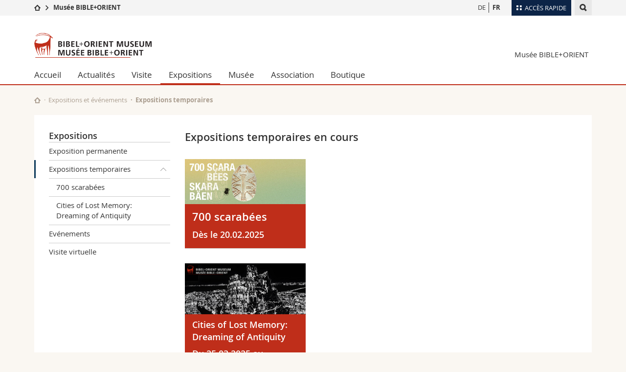

--- FILE ---
content_type: text/html; charset=UTF-8
request_url: https://www.bible-orient-museum.ch/fr/expos/expo-temporaire/
body_size: 7639
content:

<!--[if lt IE 9]><!DOCTYPE html PUBLIC "-//W3C//DTD XHTML 1.1//EN" "http://www.w3.org/TR/xhtml11/DTD/xhtml11.dtd"><![endif]-->
<!--[if gt IE 8]><!-->
<!DOCTYPE html>
<!--<![endif]-->
<!--[if lt IE 7]><html xmlns="http://www.w3.org/1999/xhtml" class="lt-ie9 lt-ie8 lt-ie7"> <![endif]-->
<!--[if IE 7]><html xmlns="http://www.w3.org/1999/xhtml" class="lt-ie9 lt-ie8"> <![endif]-->
<!--[if IE 8]><html xmlns="http://www.w3.org/1999/xhtml" class="lt-ie9"> <![endif]-->
<!--[if IE 9]><html class="ie9"> <![endif]-->
<!--[if gt IE 9]><!-->
<html lang="fr"><!--<![endif]-->
<head>
	<link rel="preconnect" href="https://cdn.unifr.ch" />
	<link rel="dns-prefetch" href="https://www.googletagmanager.com" />
	<link rel="dns-prefetch" href="https://www.google.com" />
	<link rel="preload" href="https://cdn.unifr.ch/Assets/fonts/OpenSans-Regular-webfont.woff" as="font" type="font/woff" crossorigin>
	<link rel="preload" href="https://cdn.unifr.ch/Assets/fonts/OpenSans-Semibold-webfont.woff" as="font" type="font/woff" crossorigin>
	<link rel="preload" href="https://cdn.unifr.ch/Assets/fonts/OpenSans-Bold-webfont.woff" as="font" type="font/woff" crossorigin>
	<link rel="preload" href="https://cdn.unifr.ch/Assets/fonts/OpenSans-Light-webfont.woff" as="font" type="font/woff" crossorigin>
    <meta http-equiv="X-UA-Compatible" content="IE=edge,chrome=1"/>
    <meta charset="utf-8"/>
    <meta name="viewport" content="width=device-width, initial-scale=1"/>
    <title>Expositions temporaires | Musée BIBLE+ORIENT  | </title>
    <meta name="description" content="">
    <meta name="language" content="fr" />
    <meta name="robots" content="index, follow">
    <base href="//www.bible-orient-museum.ch/fr/" />
    <link rel="canonical" href="https://www.bible-orient-museum.ch/fr/expos/expo-temporaire/" />
    <link href="//cdn.unifr.ch/uf/v2.4.5/css/bootstrap.css" rel="stylesheet" media="all" type="text/css" crossorigin  />
    <link href="//cdn.unifr.ch/uf/v2.4.5/css/main.css" rel="stylesheet" media="all" type="text/css" crossorigin />
    <link rel="shortcut icon" type="image/ico" href="//cdn.unifr.ch/uf/logos/bom_logo_square.png" />
    <!-- Load IE8 specific styles--><!--[if lt IE 9]>
    <link href="//cdn.unifr.ch/uf/v2.4.5/css/old_ie.css" rel="stylesheet" /><![endif]-->
    <script src="//cdn.unifr.ch/uf/v2.4.5/js/modernizr.js" crossorigin ></script>
    <!-- Spiders alternative page -->
    
        <link rel="alternate" hreflang="fr" href="https://www.bible-orient-museum.ch/fr/expos/expo-temporaire/" id="alt_hreflang_fr">
        

<link rel="alternate" hreflang="de" href="https://www.bible-orient-museum.ch/de/ausstellungen/sonderausstellung/" id="alt_hreflang_de" />
    
    


<!-- Google Tag Manager -->
<script>(function(w,d,s,l,i){w[l]=w[l]||[];w[l].push({'gtm.start':
new Date().getTime(),event:'gtm.js'});var f=d.getElementsByTagName(s)[0],
j=d.createElement(s),dl=l!='dataLayer'?'&l='+l:'';j.async=true;j.src=
'https://www.googletagmanager.com/gtm.js?id='+i+dl;f.parentNode.insertBefore(j,f);
})(window,document,'script','dataLayer','GTM-K8998TH');</script>
<!-- End Google Tag Manager --> 

    

<link href="//cdn.unifr.ch/uf/v2.4.5/css/corr.css" rel="stylesheet" defer crossorigin />

<style>
	/*
	a[href^=http]{text-decoration:none;}
	footer a[href^=http]{text-decoration:none; color:#fff;}
	div.sub-menu li.star > a{font-weight:bold;}
	*/
</style>
    





    
</head>
<body data-lang="fr" class="red-brick">



<!-- Google Tag Manager (noscript) -->
<noscript><iframe src="https://www.googletagmanager.com/ns.html?id=GTM-K8998TH"
height="0" width="0" loading="lazy" style="display:none;visibility:hidden"></iframe></noscript>
<!-- End Google Tag Manager (noscript) -->


<!-- Page wrapper-->
<div id="wrapper">
    <!-- Fixed header-->
    <nav class="fixed-header pusher">
        <div class="fixed-header--bg">
            <div class="container clearfix">

                <!-- The logo -->
                

<a href="//www.bible-orient-museum.ch/fr/" class="open-offcanvas square bg-branded hover hidden-desktop" title="Hamburger menu"></a><a href="//www.bible-orient-museum.ch/fr/" class="hidden-desktop square voidlogo" style="content: ''; display:block;height:55px;width:55px; background:url(//cdn.unifr.ch/uf/logos/bom_logo_square.png) no-repeat center center; background-size:contain;" title="Aller à la page d’accueil de ce site"></a>

                

<div class="search hidden-mobile">

    


<script class="search--template" type="text/template">
    <li>
        <a class="search--result-link" href="<%= link %>"></a>
        <h5><%= htmlTitle %></h5>
        <small><%= link %></small>
        <p><%= htmlSnippet %></p>
    </li>
</script>


<script class="search--show-more" type="text/template">
    <li class="text-align-center search--more-results">
        <a class="search--result-link" href="#"></a>
        <p>Voir plus de résultat</p>
        <p>
            <i class="gfx gfx-arrow-down"></i>
        </p>
    </li>
</script>

    <a href="#" data-expander-toggler="search-47727" data-fixed-mode-toggler="tablet laptop desktop large" class="search--toggler square" title="Afficher le moteur de recherche"><i class="gfx gfx-search"></i></a>
    <div data-expander-content="search-47727" data-expander-group="mobile-nav" class="search--input">
        <div class="container">
            
            <input type="text"/>
            
            <ul class="search--results">
                <li class="blank-slate">Aucun résultat</li>
            </ul>
        </div>
    </div>
</div>

                <!-- Globalmenu -->
                <div class="meta-menu"><a href="#" data-fixed-mode-toggler="mobile" data-accordion-toggler="metamenu" class="square meta-menu--toggler hover bg-branded-desk" title="meta-menu toggler"><i class="gfx gfx-tiles"></i><i class="square-triangle"></i><span class="hidden-mobile">Accès rapide</span></a>
    <div data-accordion-content="metamenu" data-accordion-group="mobile-nav" class="meta-menu--content">
        <nav data-scroll-container="data-scroll-container" class="container">
            <ul>
                <li class="first-level"><a href="#" data-accordion-toggler="meta2" data-scroll-to-me="data-scroll-to-me">Université</a>
                    <nav data-accordion-content="meta2">
                        <ul>
                            <li><a href="http://studies.unifr.ch/fr" title="Les études: Bachelor, Master, Doctorat">Etudes</a></li>
                            <li><a href="https://www.unifr.ch/campus/fr" title="La vie sur le Campus">Campus</a></li>
                            <li><a href="https://www.unifr.ch/research/fr" title="La recherche">Recherche</a></li>
                            <li><a href="https://www.unifr.ch/uni/fr" title="L'Université en bref">Université</a></li>
                            <li><a href="https://www.unifr.ch/formcont/fr"  title="Formation continue">Formation continue</a></li>
                        </ul>
                    </nav>
                </li>
                <li class="first-level"><a href="#" data-accordion-toggler="meta1" data-scroll-to-me="data-scroll-to-me">Facultés</a>
                    <nav data-accordion-content="meta1">
                        <ul>
                            <li><a href="https://www.unifr.ch/theo/fr" title="Accéder à la Faculté de théologie"><span class="glyphicon glyphicon-stop color-orange" aria-hidden="true"></span> Théologie</a></li>
                            <li><a href="https://www.unifr.ch/ius/fr" title="Accéder à la Faculté de droit"><span class="glyphicon glyphicon-stop color-red" aria-hidden="true"></span> Droit</a></li>
                            <li><a href="https://www.unifr.ch/ses/fr" title="Accéder à la Faculté des sciences économiques et sociales"> <span class="glyphicon glyphicon-stop color-purple" aria-hidden="true"></span> Sciences économiques et sociales et management</a></li>
							<li><a href="https://www.unifr.ch/lettres/fr" title="Accéder à la Faculté des lettres et des sciences humaines"><span class="glyphicon glyphicon-stop color-sky" aria-hidden="true"></span> Lettres et sciences humaines</a></li>
							<li><a href="https://www.unifr.ch/eduform/fr" title="Accéder à la Faculté des sciences de l'éducation et de la formation"><span class="glyphicon glyphicon-stop color-violet" aria-hidden="true"></span> Sciences de l'éducation et de la formation</a></li>
                            <li><a href="https://www.unifr.ch/scimed/fr" title="Accéder à la Faculté des sciences et de médecine "><span class="glyphicon glyphicon-stop color-green" aria-hidden="true"></span> Sciences et médecine</a></li>
                             <li><a href="https://www.unifr.ch/faculties/fr/interfacultaire.html" title="Interfacultaire"><span class="glyphicon glyphicon-stop color-marine" aria-hidden="true"></span> Interfacultaire</a></li>
                            
                        </ul>
                    </nav>
                </li>
                <li class="first-level"><a href="http://www.unifr.ch/you-are/fr/" data-accordion-toggler="meta0" data-scroll-to-me="data-scroll-to-me">Vous êtes</a>
                    <nav data-accordion-content="meta0">
                        <ul>
                            <li><a href="https://www.unifr.ch/you-are/fr/futurs-etudiants/" title="Vous êtes... futur·e·s étudiant·e·s">Futurs étudiants</a></li>
                            <li><a href="https://www.unifr.ch/you-are/fr/etudiants/" title="Vous êtes... étudiant·e·s">Etudiants</a></li>
                            <li><a href="https://www.unifr.ch/you-are/fr/medias/" title="Vous êtes... médias">Médias</a></li>
                            <li><a href="https://www.unifr.ch/you-are/fr/chercheurs/" title="Vous êtes... chercheuses et chercheurs">Chercheurs</a></li>
                            <li><a href="https://www.unifr.ch/you-are/fr/collaborateurs/" title="Vous êtes... collaboratrices et collaborateurs">Collaborateurs</a></li>
							<li><a href="https://www.unifr.ch/you-are/fr/doctorants/" title="Vous êtes... doctorant·e·s ">Doctorants</a></li>
                        </ul>
                    </nav>
                </li>
                <li class="first-level meta-menu--contact bg-branded-desk">
                    <a href="#" class="hidden-lg hidden-md" data-accordion-toggler="contact" data-scroll-to-me="data-scroll-to-me">Ressources</a>
					<nav data-accordion-content="contact">
                        <ul>
                            <li><a href="https://www.unifr.ch/directory/fr"><span class="fa fa-user fa-fw" aria-hidden="true"></span> Annuaire du personnel</a></li>
                            <li><a href="https://www.unifr.ch/map"><span class="fa fa-map-signs fa-fw" aria-hidden="true"></span> Plan d'accès</a></li>
                            <li><a href="https://www.unifr.ch/biblio"><span class="fa fa-book fa-fw" aria-hidden="true"></span> Bibliothèques</a></li>
                            <li><a href="https://outlook.com/unifr.ch"><span class="fa fa-envelope fa-fw" aria-hidden="true"></span> Webmail</a></li>
                            <li><a href="https://www.unifr.ch/timetable/fr/"><span class="fa fa-calendar fa-fw" aria-hidden="true"></span> Programme des cours</a></li>
                            <li><a href="https://my.unifr.ch"><span class="fa fa-lock fa-fw" aria-hidden="true"></span> MyUnifr</a></li>
                        </ul>
                    </nav>
                </li>
            </ul>
        </nav>
    </div>
</div>


                <!-- Desktop Langmenu -->
                

<nav class="hidden-mobile square language-switch">
    <ul>
        
<li><a href="//www.bible-orient-museum.ch/de/ausstellungen/sonderausstellung/" class="" title="Afficher la page en   DE">DE</a></li>

<li><a href="//www.bible-orient-museum.ch/fr/expos/expo-temporaire/" class=" bold" title="Afficher la page en   FR">FR</a></li>
    </ul>
</nav>

                <!-- Global Breadcrumb -->
                


<div class="breadcrumbs square">

    <a href="http://www.unifr.ch" data-accordion-toggler="crumbs" class="square bg-white hover hidden-desktop breadcrumbs--toggler" title="Chemin d’accès global "><i class="gfx gfx-home"></i><i class="square-triangle"></i></a>

    <div data-accordion-content="crumbs" data-accordion-group="mobile-nav" class="breadcrumbs--content">
        <nav class="breadcrumbs--mobile shortened">
            <ul class="breadcrumbs--slider">
                <!-- level 0 -->
                
                <li><a href="http://www.unifr.ch" class="gfx gfx-home" title="Aller à la page d’accueil "></a></li>
                

                <!-- level 1 -->
                
                <li class="gfx gfx-triangle-right"></li>
                <li class="desktop-expanded">
                    <a href="//www.bible-orient-museum.ch/" class="short">Musée BIBLE+ORIENT</a>
                    <a href="//www.bible-orient-museum.ch/" class="long">Musée BIBLE+ORIENT</a>
                </li>
                
                <!-- level 2 -->
                
                <!-- level 3 -->
                
            </ul>
        </nav>
    </div>
</div>
            </div>
        </div>
    </nav>
    <!-- Offcanvas pusher-->
    <div class="pusher pass-height">
        <!-- Page header/offcanvas-->
        <header id="header" class="offcanvas pass-height">
            <nav class="service-menu">
                <!-- mobile tools menu -->
                <div class="hidden-desktop clearfix">

                    <!-- Search Mobile -->
                    
                    <div class="search">
                        <!-- Template for one search result -->
                        


<script class="search--template" type="text/template">
    <li>
        <a class="search--result-link" href="<%= link %>"></a>
        <h5><%= htmlTitle %></h5>
        <small><%= link %></small>
        <p><%= htmlSnippet %></p>
    </li>
</script>


<script class="search--show-more" type="text/template">
    <li class="text-align-center search--more-results">
        <a class="search--result-link" href="#"></a>
        <p>Voir plus de résultat</p>
        <p>
            <i class="gfx gfx-arrow-down"></i>
        </p>
    </li>
</script>

                        <a href="#" data-expander-toggler="search-27564" data-fixed-mode-toggler="tablet laptop desktop large" class="search--toggler square" aria-label="search" title="Afficher le moteur de recherche"><i class="gfx gfx-search"></i></a>
                        <div data-expander-content="search-27564" data-expander-group="mobile-nav" class="search--input">
                            <div class="container">
                                
                                <input type="text"/>
                                
                                <ul class="search--results">
                                    <li class="blank-slate">Aucun résultat</li>
                                </ul>
                             </div>
                        </div>
                    </div>


                    <!-- langmenu.mobile -->
                    

<nav class="language-switch square hover bg-white"><a href="#" data-accordion-toggler="language-switch" class="toggle-language-switch square" title="Choisir une autre langue ">FR</a>
    <div data-accordion-content="language-switch" class="dropdown">
        <ul class="bg-white">
            

<li><a href="//www.bible-orient-museum.ch/de/ausstellungen/sonderausstellung/" class="square bg-white hover " title="Afficher la page en   DE">DE</a></li>


<li><a href="//www.bible-orient-museum.ch/fr/expos/expo-temporaire/" class="square bg-white hover  bold" title="Afficher la page en   FR">FR</a></li>
        </ul>
    </div>
</nav>
                    <a href="#" class="close-offcanvas square hover bg-marine" title="close offcanvas"></a>
                </div>
                <div class="hidden-mobile">
                    <div class="container service-menu--relation">
                        <nav class="clearfix">
                            
                        </nav>
                        

<h1 class="logo"><span class="sr-only">Musée BIBLE+ORIENT</span><a href="//www.bible-orient-museum.ch/fr/"  title="Aller à la page d’accueil de  Musée BIBLE+ORIENT"><img src="//cdn.unifr.ch/uf/logos/bom_logo.png" alt="Logo Musée BIBLE+ORIENT"  /></a></h1>
<p class="service-menu--department"><a href="//www.bible-orient-museum.ch/fr/" title="Aller à la page d’accueil de ce site">Musée BIBLE+ORIENT</a></p>
                    </div>
                </div>
            </nav>
            

<!-- Use class flat-menu or push-menu on this container-->
<!-- to toggle between the two types of navigation. The underlying-->
<!-- structure is exactly the same.-->
<nav class="push-menu container">
    <!-- First navigation level is visible, therefore needs-->
    <!-- the class .in-->
    <!-- .default is needed to not register a swipe event listener-->
    <div class="level default in">

        
<!-- start outerTpl -->
<ul>
    <li class="first"><a href="//www.bible-orient-museum.ch/fr/" title="Accueil" >Accueil</a></li>
<li><a href="//www.bible-orient-museum.ch/fr/news/" title="Actualités" >Actualités</a></li>


<!-- start parentRowTpl -->
<li class="">
	<a href="//www.bible-orient-museum.ch/fr/visite/info.html" title="Visite"   class="deeper">
		Visite
		<!--<span class="deeper"></span>-->
	</a>
	


<!-- start innerTpl -->
<div class="level">
	<ul>
		<li><a href="#" class="back">Retour</a></li>
		<li class="first"><a href="//www.bible-orient-museum.ch/fr/visite/info.html" title="Horaires et accès" >Horaires et accès</a></li>
<li><a href="//www.bible-orient-museum.ch/fr/visite/atelier.html" title="Atelier" >Atelier</a></li>
<li class="last"><a href="//www.bible-orient-museum.ch/fr/visite/contact.html" title="Contact" >Contact</a></li>

	</ul>
</div>
<!-- end innerTpl -->
</li>
<!-- end parentRowTpl -->


<!-- start parentRowTpl -->
<li class="active">
	<a href="//www.bible-orient-museum.ch/fr/expos/expo-temporaire/700-scarabées.-la-collection-keel.html" title="Expositions et événements"   class="deeper">
		Expositions
		<!--<span class="deeper"></span>-->
	</a>
	


<!-- start innerTpl -->
<div class="level">
	<ul>
		<li><a href="#" class="back">Retour</a></li>
		<li class="first"><a href="//www.bible-orient-museum.ch/fr/expos/exposition-permanente.html" title="Exposition permanente" >Exposition permanente</a></li>


<!-- start parentRowTpl -->
<li class="active">
	<a href="//www.bible-orient-museum.ch/fr/expos/expo-temporaire/" title="Expositions temporaires"   class="deeper">
		Expositions temporaires
		<!--<span class="deeper"></span>-->
	</a>
	


<!-- start innerTpl -->
<div class="level">
	<ul>
		<li><a href="#" class="back">Retour</a></li>
		<li class="first"><a href="//www.bible-orient-museum.ch/fr/expos/expo-temporaire/700-scarabées.-la-collection-keel.html" title="700 scarabées" >700 scarabées</a></li>
<li class="last"><a href="//www.bible-orient-museum.ch/fr/expos/expo-temporaire/cities-of-lost-memory-dreaming-of-antiquity.html" title="Cities of Lost Memory: Dreaming of Antiquity" >Cities of Lost Memory: Dreaming of Antiquity</a></li>

	</ul>
</div>
<!-- end innerTpl -->
</li>
<!-- end parentRowTpl -->
<li><a href="//www.bible-orient-museum.ch/fr/expos/events/" title="Evénements" >Evénements</a></li>
<li class="last"><a href="//www.bible-orient-museum.ch/fr/expos/virtual.html" title="Visite virtuelle" >Visite virtuelle</a></li>

	</ul>
</div>
<!-- end innerTpl -->
</li>
<!-- end parentRowTpl -->


<!-- start parentRowTpl -->
<li class="">
	<a href="//www.bible-orient-museum.ch/fr/musee/collections/" title="Musée"   class="deeper">
		Musée
		<!--<span class="deeper"></span>-->
	</a>
	


<!-- start innerTpl -->
<div class="level">
	<ul>
		<li><a href="#" class="back">Retour</a></li>
		

<!-- start parentRowTpl -->
<li class="first">
	<a href="//www.bible-orient-museum.ch/fr/musee/collections/index/" title="Collections"   class="deeper">
		Collections
		<!--<span class="deeper"></span>-->
	</a>
	


<!-- start innerTpl -->
<div class="level">
	<ul>
		<li><a href="#" class="back">Retour</a></li>
		<li class="first"><a href="//www.bible-orient-museum.ch/fr/musee/collections/index/" title="Des collections d'exception" >Des collections d'exception</a></li>
<li><a href="//www.bible-orient-museum.ch/fr/musee/collections/genese/" title="Genèse" >Genèse</a></li>
<li><a href="//www.bible-orient-museum.ch/fr/musee/collections/copyrights.html" title="Copyrights" >Copyrights</a></li>
<li><a href="//www.bible-orient-museum.ch/fr/musee/collections/base-de-données.html" title="Base de données" >Base de données</a></li>
<li class="last"><a href="//www.bible-orient-museum.ch/fr/musee/collections/formation.html" title="Formation" >Formation</a></li>

	</ul>
</div>
<!-- end innerTpl -->
</li>
<!-- end parentRowTpl -->
<li><a href="//www.bible-orient-museum.ch/fr/musee/historique.html" title="Historique" >Historique</a></li>
<li><a href="//www.bible-orient-museum.ch/fr/musee/organisation/" title="Organisation" >Organisation</a></li>
<li class="last"><a href="//www.bible-orient-museum.ch/fr/musee/contact.html" title="Contact" >Contact</a></li>

	</ul>
</div>
<!-- end innerTpl -->
</li>
<!-- end parentRowTpl -->


<!-- start parentRowTpl -->
<li class="">
	<a href="//www.bible-orient-museum.ch/fr/association/mission.html" title="Association"   class="deeper">
		Association
		<!--<span class="deeper"></span>-->
	</a>
	


<!-- start innerTpl -->
<div class="level">
	<ul>
		<li><a href="#" class="back">Retour</a></li>
		<li class="first"><a href="//www.bible-orient-museum.ch/fr/association/mission.html" title="Mission" >Mission</a></li>
<li><a href="//www.bible-orient-museum.ch/fr/association/devenir-membre/" title="Devenir membre" >Devenir membre</a></li>
<li><a href="//www.bible-orient-museum.ch/fr/association/newsletter/" title="Bulletin d'information" >Bulletin d'information</a></li>
<li><a href="//www.bible-orient-museum.ch/fr/association/ag.html" title="Assemblée générale" >Assemblée générale</a></li>
<li class="last"><a href="//www.bible-orient-museum.ch/fr/association/contact.html" title="Comité et contact" >Comité et contact</a></li>

	</ul>
</div>
<!-- end innerTpl -->
</li>
<!-- end parentRowTpl -->


<!-- start parentRowTpl -->
<li class="last">
	<a href="//www.bible-orient-museum.ch/fr/shop/" title="Boutique"   class="deeper">
		Boutique
		<!--<span class="deeper"></span>-->
	</a>
	


<!-- start innerTpl -->
<div class="level">
	<ul>
		<li><a href="#" class="back">Retour</a></li>
		<li class="first"><a href="//www.bible-orient-museum.ch/fr/shop/books.html" title="Livres" >Livres</a></li>
<li><a href="//www.bible-orient-museum.ch/fr/shop/cds.html" title="CD's" >CD's</a></li>
<li><a href="//www.bible-orient-museum.ch/fr/shop/didactic.html" title="Matériel didactique" >Matériel didactique</a></li>
<li class="last"><a href="//www.bible-orient-museum.ch/fr/shop/cart.html" title="Panier" ><i class="fa fa-shopping-cart"></i> Panier (0)</a></li>

	</ul>
</div>
<!-- end innerTpl -->
</li>
<!-- end parentRowTpl -->

</ul>
<!-- end outerTpl -->

    </div>
</nav>

        </header>
        <!-- Main content-->
        <main id="main">
            <div class="visible-lt-ie9 fixed-page-overlay"></div>
            <div class="container">
                <div class="sub-menu--spacer"></div>
                



<nav class="deepcrumbs">
<ul>
    
        <li><a href="//www.bible-orient-museum.ch/fr/" class="gfx gfx-home" title="Aller à la page d’accueil de ce site"></a></li>
	<li><a href="//www.bible-orient-museum.ch/fr/expos/expo-temporaire/700-scarabées.-la-collection-keel.html">Expositions et événements</a></li><li>Expositions temporaires</li>
</ul>
</nav>

                <div class="content">
                    <div class="row inner">
                        <div class="col-md-3 sub-menu">
                            <nav>
                                <h4>
                                    
                                    <a href="//www.bible-orient-museum.ch/fr/expos/" data-expander-toggler="sub-menu" data-fixed-mode-toggler="mobile" class="filter--title fixed-page-mode--toggler hidden-min-laptop">
                                        Expositions</a>
                                    <a href="//www.bible-orient-museum.ch/fr/expos/" class="hidden-max-laptop">
                                        Expositions</a>
                                    
                                </h4>

                                <div data-expander-content="sub-menu" data-expander-group="mobile-nav" class="sub-menu--content">

                                    <ul><li class="first"><a href="//www.bible-orient-museum.ch/fr/expos/exposition-permanente.html" title="Exposition permanente" >Exposition permanente</a></li>



<!--parentRowTpl-->
<li class="active">
    <a href="//www.bible-orient-museum.ch/fr/expos/expo-temporaire/" title="Expositions temporaires" class="deeper"  >
        Expositions temporaires <i data-expander-toggler="sub-menu-135"
                            
                            data-expander-state="open"
                            class="gfx gfx-triangle-thin-down"></i>

    </a>
    <div data-expander-content="sub-menu-135" class="level"
         
         data-expander-state="open">
        <ul><li class="first"><a href="//www.bible-orient-museum.ch/fr/expos/expo-temporaire/700-scarabées.-la-collection-keel.html" title="700 scarabées" >700 scarabées</a></li>
<li class="last"><a href="//www.bible-orient-museum.ch/fr/expos/expo-temporaire/cities-of-lost-memory-dreaming-of-antiquity.html" title="Cities of Lost Memory: Dreaming of Antiquity" >Cities of Lost Memory: Dreaming of Antiquity</a></li>
</ul>
    </div>
</li>
<!--/parentRowTpl-->
<li><a href="//www.bible-orient-museum.ch/fr/expos/events/" title="Evénements" >Evénements</a></li>
<li class="last"><a href="//www.bible-orient-museum.ch/fr/expos/virtual.html" title="Visite virtuelle" >Visite virtuelle</a></li>
</ul>

                                </div>

                            </nav>

                        </div>
                        <div class="col-md-9 inner-30">
                            <div id="" class="row inner ">
    <div class="col-md-12 inner-10">
        <h3>Expositions temporaires en cours</h3>
    </div>
</div>

<div id="" class=" row inner No">
    <div class="col-sm-4 inner-05">
        <article class="box inner-05 bg-branded shadow">
 <a href="expos/expo-temporaire/700-scarabées.-la-collection-keel.html" target="_self" class="box--link"></a>
 
 <div class="box--banner banner">
    
        <img src="/assets/public/assets/public/uploads/thumbnail_b_o_700_s_banner_10.jpg" alt="">
    
</div>

 <h3>700 scarabées</h3>
 <h4><a href="expos/expo-temporaire/700-scarab%C3%A9es.-la-collection-keel.html">Dès le 20.02.2025</a>&nbsp;</h4>
</article>
    </div>
    <div class="col-sm-4 inner-05">
        
    </div>
    <div class="col-sm-4 inner-05">
        
    </div>
</div>

<div id="" class="bg-white row inner flex-equalizer">
    <div class="col-sm-4 inner-05">
        <article class="box inner-05 bg-branded shadow">
 <a href="expos/expo-temporaire/cities-of-lost-memory-dreaming-of-antiquity.html" target="_self" class="box--link"></a>
 
 <div class="box--banner banner">
    
        <img src="/assets/public/assets/public/uploads/expo_fribourg2025_banner1_1.jpg" alt="">
    
</div>

 <h4>Cities of Lost Memory: Dreaming of Antiquity</h4>
 <h4><a href="expos/expo-temporaire/cities-of-lost-memory-dreaming-of-antiquity.html">Du&nbsp;25.03.2025</a>&nbsp;au 25.09.2025</h4>
</article>
    </div>
    <div class="col-sm-4 inner-05">
        
    </div>
    <div class="col-sm-4 inner-05">
        
    </div>
</div>

<div id="" class="row inner ">
    <div class="col-md-12 inner-10">
        <h3>Anciennes expositions temporaires</h3>
    </div>
</div>

<div id="" class="bg-white row inner flex-equalizer">
    <div class="col-sm-4 inner-05">
        <article class="box inner-05 bg-branded shadow">
 <a href="expos/marches-a-suivre.html" target="_self" class="box--link"></a>
 
 <div class="box--banner banner">
    
        <img src="/de/assets/public/images/banners/expo-marches-a-suivre-1_1600x670.jpg" alt="">
    
</div>

 <h4>Marches à suivre</h4>
 <h4>09.11.2019 - 31.12.2020</h4>
</article>
    </div>
    <div class="col-sm-4 inner-05">
        <article class="box inner-05 bg-branded shadow">
 <a href="expos/expo-temporaire/le-monde-des-anges.html" target="_self" class="box--link"></a>
 
 <div class="box--banner banner">
    
        <img src="/de/assets/public/assets/public/uploads/engelwelten_temp.jpg" alt="">
    
</div>

 <h4>Le monde des anges</h4>
 <h4>10.11.2017&nbsp;-&nbsp;25.02.2018</h4>
</article>
    </div>
    <div class="col-sm-4 inner-05">
        
    </div>
</div>

<div id="" class="row inner ">
    <div class="col-md-12 inner-10">
        <p><strong>La nutrition à l'époque biblique et aujourd'hui&nbsp;</strong>27.02.2014 - 15.11.2014</p>
<hr>
<p><strong>Une Torah volante – promenade dans le monde du texte hébreu&nbsp;</strong>21.08.2013 - 01.12.2013</p>
<hr>
<p><strong>Les vêtements aux temps de la Bible </strong>02.03.2012 -&nbsp;31.10.2012</p>
<hr>
<p><strong>1001 amulettes </strong>05.11.2010 - 31.07.2011</p>
<hr>
<p><strong>L’Eternel féminin </strong>07.12.2007 – 06.04.2008</p>
<hr>
<p><strong>Werbung für die Götter&nbsp;</strong>28.02.2003 - 25.01.2004</p>
<hr>
<p><strong>Les animaux du 6ème jour. Les animaux dans la Bible dans l’Orient ancien </strong>2003</p>
<hr>
    </div>
</div>

<div id="" class="row inner ">
    <div class="col-md-12 inner-10">
        <h2></h2>
    </div>
</div>
                        </div>
                    </div>
                </div>
            </div>
        </main>

        <!-- Footer-->
        


        <footer id="footer">
    <div class="container">
        <div class="row">
            <nav class="footer-menu col-md-9">
                <div class="row">
                    <div class="col-xs-4">
                        <h6><a href="//www.bible-orient-museum.ch/fr/expos/">EXPOSITIONS ET ÉVÉNEMENTS</a></h6>
<ul><li class="first"><a href="//www.bible-orient-museum.ch/fr/expos/exposition-permanente.html" title="Exposition permanente" >Exposition permanente</a></li>
<li><a href="//www.bible-orient-museum.ch/fr/expos/expo-temporaire/" title="Expositions temporaires" >Expositions temporaires</a></li>
<li><a href="//www.bible-orient-museum.ch/fr/expos/events/" title="Evénements" >Evénements</a></li>
<li class="last"><a href="//www.bible-orient-museum.ch/fr/expos/virtual.html" title="Visite virtuelle" >Visite virtuelle</a></li>
</ul>
                    </div>
                    <div class="col-xs-4">
                        <h6><a href="//www.bible-orient-museum.ch/fr/musee/">MUSÉE</a></h6>
<ul><li class="first"><a href="//www.bible-orient-museum.ch/fr/musee/collections/index/" title="Collections" >Collections</a></li>
<li><a href="//www.bible-orient-museum.ch/fr/musee/historique.html" title="Historique" >Historique</a></li>
<li><a href="//www.bible-orient-museum.ch/fr/musee/organisation/" title="Organisation" >Organisation</a></li>
<li class="last"><a href="//www.bible-orient-museum.ch/fr/musee/contact.html" title="Contact" >Contact</a></li>
</ul>
                    </div>
                    <div class="col-xs-4">
                        <h6>HEURES D'OUVERTURE</h6>
<p>Ma-Di: 14h00-17h00<br>Lu: fermé</p>
<h6>TARIFS</h6>
<p>Exposition : CHF 6.00<strong><br></strong>Visites guidées: CHF 100 à&nbsp;150</p>
                    </div>
                </div>
            </nav>
            <nav class="footer-menu--contact col-md-3 col-xs-12">
                <div class="row">
                    <div class="col-sm-6 col-md-12 inner">
                        




<div>
    <h6>Contact</h6>
    <p>Musée BIBLE+ORIENT</p>
    <p>Université Miséricorde</p>
    <p>Ruelle Laure-Dupraz 1</p>
    <p>CH-1700 Fribourg</p>
    
    <p><a href="mailto:info.bom@unifr.ch" class="link">info.bom@unifr.ch</a></p>
    <p><a href="//www.bible-orient-museum.ch" class="link" aria-label="Go to homepage">www.bible-orient-museum.ch</a></p>
</div>
<div class="footer--social-links">
    <p>
        <a href="https://de-de.facebook.com/UnifrBOM/live_videos/?ref=page_internal" target="_blank" class="gfx gfx-facebook" aria-label="Go to Facebook page of Unifr"></a>
        <a href="https://www.youtube.com/channel/UCx74T4l0XqJFLcdlCavnoXQ" target="_blank" class="fa fa-youtube-play" aria-label="Go to YouTube Channel of Unifr"></a>
        <a href="https://www.linkedin.com/edu/school?id=10930" target="_blank" class="fa fa-linkedin" aria-label="Go to LinkedIn page of Unifr"></a>
        <a href="https://www.instagram.com/bibleorientmuseum/" target="_blank" class="fa fa-instagram" aria-label="Go to Instagram page of Unifr"></a>
    </p>
</div>

<script type="application/ld+json">
{
  "@context": "http://schema.org",
  "@type": "EducationalOrganization",
  "address": {
    "@type": "PostalAddress",
    "addressLocality": "Fribourg",
    "addressRegion": "FR",
    "postalCode": "1700",
    "streetAddress": "Ruelle Laure-Dupraz 1"
  },
  "url" : "www.bible-orient-museum.ch",
  "name": "Université Miséricorde",
  "contactPoint" : [
    { "@type" : "ContactPoint",
      "telephone" : "+41 026 300 7034",
      "contactType" : "customer support",
      "availableLanguage" : ["English","French","German"]
    } ],
  "parentOrganization": {
    "@context": "http://schema.org",
    "@type": "EducationalOrganization",
    "name":"Université de Fribourg | Universität Freiburg",
    "address": {
        "@type": "PostalAddress",
        "addressLocality": "Fribourg",
        "addressRegion": "FR",
        "postalCode": "1700",
        "streetAddress": "Avenue de l'Europe 20"
    },
    "contactPoint" : [
    { "@type" : "ContactPoint",
      "telephone" : "+41-026-300-7034",
      "contactType" : "customer support",
      "availableLanguage" : ["English","French","German","Italian"],
      "url":"https://www.unifr.ch/unicom"
    } ],
    "sameAs" : "https://fr.wikipedia.org/wiki/Universit%C3%A9_de_Fribourg"
  }
}
</script>




<div class="footer-logo-unifr" ><p style="font-size:4.83em; line-height:1.61em"><a href="//unifr.ch" class="link" aria-label="local logo"><i class="gfx gfx-logo"></i></a></p></div>

                    </div>
                    <div class="col-sm-6 col-md-12">
                        
                    </div>
                </div>
            </nav>
        </div>
    </div>
    <div class="footer-menu--meta">
        <div class="container">
            <div class="row">
                <div class="footer--copyright col-md-8 col-sm-6"><span>&copy; Université de Fribourg | </span><a href="//www.unifr.ch/impressum">Impressum</a> | <a href="//www.unifr.ch/disclaimer">Mentions légales</a> | <a href="//www.unifr.ch/help">Numéros d'urgence</a></div>
            </div>
        </div>
    </div>
</footer>

    </div>
</div>
<!-- Bundled scripts-->
<link rel="stylesheet" href="//netdna.bootstrapcdn.com/font-awesome/4.5.0/css/font-awesome.min.css" defer crossorigin />
<script src="//cdn.unifr.ch/uf/v2.4.5/js/shared.js" ></script>
<script src="//cdn.unifr.ch/uf/v2.4.5/js/app.js" ></script>

<!--[if lt IE 10]>
<script src="//cdn.unifr.ch/uf/v2.4.5/js/lt_ie_10.js" defer></script><![endif]-->
<!--[if lt IE 9]>
<script src="//cdn.unifr.ch/uf/v2.4.5/js/polyfills.js" defer></script><![endif]-->







<script>
    setTimeout(function(){
        $(document).ready(function($) {
            hash = "#"+window.location.hash.replace(/[^a-z0-9]/gi, '');
            if (hash) {
                $(hash).click();
            }
        });
    }, 250);

</script>



</body>
</html>